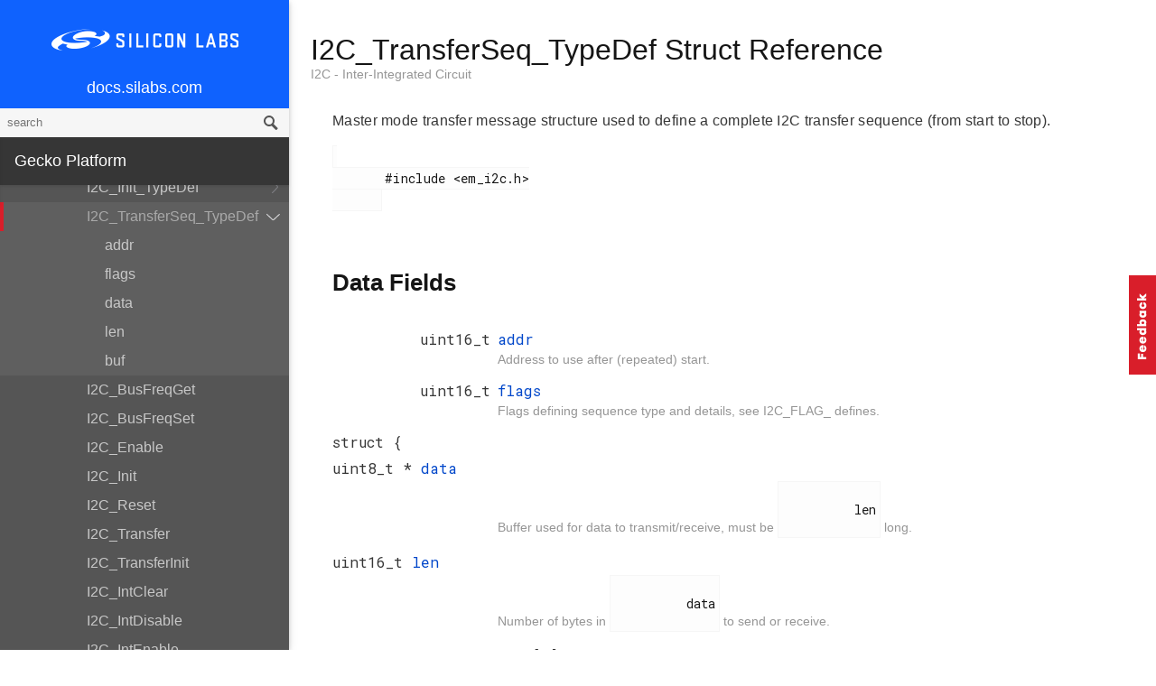

--- FILE ---
content_type: text/plain
request_url: https://c.6sc.co/
body_size: 1
content:
6suuid=ed263e17532c010065f5686914020000178ec501

--- FILE ---
content_type: text/plain
request_url: https://c.6sc.co/?m=1
body_size: 1
content:
6suuid=ed263e17532c010065f5686914020000178ec501